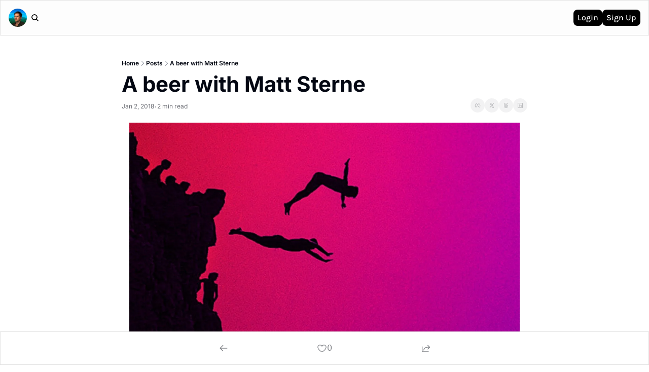

--- FILE ---
content_type: application/javascript; charset=UTF-8
request_url: https://www.thegearside.com/cdn-cgi/challenge-platform/h/b/scripts/jsd/d251aa49a8a3/main.js?
body_size: 8909
content:
window._cf_chl_opt={AKGCx8:'b'};~function(P6,tK,tC,tl,ts,tm,ta,tR,P0,P1){P6=N,function(o,P,Ps,P5,L,V){for(Ps={o:433,P:678,L:506,V:469,d:637,S:613,T:630,A:497,I:606,F:565,g:598},P5=N,L=o();!![];)try{if(V=parseInt(P5(Ps.o))/1*(parseInt(P5(Ps.P))/2)+parseInt(P5(Ps.L))/3*(parseInt(P5(Ps.V))/4)+-parseInt(P5(Ps.d))/5+-parseInt(P5(Ps.S))/6*(-parseInt(P5(Ps.T))/7)+-parseInt(P5(Ps.A))/8+parseInt(P5(Ps.I))/9+parseInt(P5(Ps.F))/10*(-parseInt(P5(Ps.g))/11),V===P)break;else L.push(L.shift())}catch(d){L.push(L.shift())}}(M,473636),tK=this||self,tC=tK[P6(516)],tl=function(LW,Le,Lx,Lg,LF,P7,P,L,V,d){return LW={o:447,P:622,L:468,V:688,d:657},Le={o:591,P:436,L:440,V:655,d:590,S:501,T:436,A:463,I:456,F:577,g:641,y:542,x:436,e:686,W:561,v:436,U:481,n:430,i:629,c:608,k:434,b:642,f:436,B:453,Q:512,K:436},Lx={o:638},Lg={o:638,P:453,L:464,V:690,d:679,S:679,T:464,A:495,I:456,F:662,g:641,y:495,x:484,e:486,W:673,v:641,U:677,n:493,i:432,c:428,k:641,b:484,f:645,B:486,Q:662,K:641,C:514,l:436,s:428,H:641,Y:520,D:472,O:436,z:690,j:540,Z:560,X:539,m:446,h:449,a:500,R:539,G:495,E:483,J:641,r0:514,r1:495,r2:542,r3:611,r4:654,r5:459,r6:645,r7:654,r8:641,r9:520,rr:495,rM:556,rN:535,ro:486,rt:691,rP:685,rL:436,rV:600,rd:615,rS:641,rT:514,rA:642},LF={o:518,P:500,L:607},P7=P6,P={'ngiRR':function(S,T){return T!==S},'hQAnn':P7(LW.o),'WKtQO':function(S,T){return S==T},'WqAbA':function(S,T){return S>=T},'cgiqp':function(S,T){return S<T},'FHKRK':P7(LW.P),'YKofy':function(S,T){return S<T},'PwisI':function(S,T){return T==S},'cErKr':function(S,T){return S>T},'SvGrJ':function(S,T){return T&S},'lVmAr':function(S,T){return S-T},'jCouz':function(S,T){return S===T},'IskjU':P7(LW.L),'zqmkg':function(S,T){return S<<T},'cgJPG':function(S,T){return T|S},'RqJVf':function(S,T){return S(T)},'ZATPi':function(S,T){return S(T)},'NNFyp':function(S,T){return T==S},'EDPpM':function(S,T){return S-T},'ZWrNK':function(S,T){return S>T},'qVTKq':function(S,T){return T==S},'lisuK':function(S,T){return S-T},'jzkEh':function(S,T){return S<T},'yxnkq':function(S,T){return S>T},'JwqrY':function(S,T){return S|T},'vrjqu':function(S,T){return S-T},'ayXiw':function(S,T){return T==S},'fJaGO':function(S,T){return S|T},'YwLIA':function(S,T){return S-T},'tTQib':function(S,T){return S(T)},'nNNSr':function(S,T){return S&T},'PdSms':function(S,T){return S==T},'GXvnj':function(S,T){return T&S},'YUEpF':function(S,T){return S!=T},'PQPaw':function(S,T){return S!=T},'BoFvT':function(S,T){return S*T},'bOhLE':function(S,T){return T*S},'jeNVR':function(S,T){return S<T},'xrZKi':function(S,T){return S(T)},'DeEZt':function(S,T){return S(T)},'OJAVo':function(S,T){return T*S},'dhiOs':function(S,T){return S+T}},L=String[P7(LW.V)],V={'h':function(S,Lp,P8,T,A){return Lp={o:552,P:668,L:668,V:518,d:539,S:557,T:453},P8=P7,T={},T[P8(LF.o)]=P8(LF.P),A=T,P[P8(LF.L)](null,S)?'':V.g(S,6,function(I,P9){if(P9=P8,P[P9(Lp.o)](P9(Lp.P),P9(Lp.L)))L(A[P9(Lp.V)]+V[P9(Lp.d)]);else return P[P9(Lp.S)][P9(Lp.T)](I)})},'g':function(S,T,A,Pr,I,F,y,x,W,U,i,B,Q,K,C,s,H,Y){if(Pr=P7,null==S)return'';for(F={},y={},x='',W=2,U=3,i=2,B=[],Q=0,K=0,C=0;C<S[Pr(Lg.o)];C+=1)if(s=S[Pr(Lg.P)](C),Object[Pr(Lg.L)][Pr(Lg.V)][Pr(Lg.d)](F,s)||(F[s]=U++,y[s]=!0),H=x+s,Object[Pr(Lg.L)][Pr(Lg.V)][Pr(Lg.S)](F,H))x=H;else{if(Object[Pr(Lg.T)][Pr(Lg.V)][Pr(Lg.d)](y,x)){if(256>x[Pr(Lg.A)](0)){for(I=0;P[Pr(Lg.I)](I,i);Q<<=1,P[Pr(Lg.F)](K,T-1)?(K=0,B[Pr(Lg.g)](A(Q)),Q=0):K++,I++);for(Y=x[Pr(Lg.y)](0),I=0;P[Pr(Lg.x)](8,I);Q=Q<<1|P[Pr(Lg.e)](Y,1),K==P[Pr(Lg.W)](T,1)?(K=0,B[Pr(Lg.v)](A(Q)),Q=0):K++,Y>>=1,I++);}else if(P[Pr(Lg.U)](P[Pr(Lg.n)],Pr(Lg.i)))return;else{for(Y=1,I=0;P[Pr(Lg.I)](I,i);Q=P[Pr(Lg.c)](Q,1)|Y,K==T-1?(K=0,B[Pr(Lg.k)](A(Q)),Q=0):K++,Y=0,I++);for(Y=x[Pr(Lg.y)](0),I=0;P[Pr(Lg.b)](16,I);Q=P[Pr(Lg.f)](Q<<1,P[Pr(Lg.B)](Y,1)),P[Pr(Lg.Q)](K,T-1)?(K=0,B[Pr(Lg.K)](P[Pr(Lg.C)](A,Q)),Q=0):K++,Y>>=1,I++);}W--,W==0&&(W=Math[Pr(Lg.l)](2,i),i++),delete y[x]}else for(Y=F[x],I=0;I<i;Q=P[Pr(Lg.s)](Q,1)|1.88&Y,K==P[Pr(Lg.W)](T,1)?(K=0,B[Pr(Lg.H)](P[Pr(Lg.Y)](A,Q)),Q=0):K++,Y>>=1,I++);x=(W--,P[Pr(Lg.D)](0,W)&&(W=Math[Pr(Lg.O)](2,i),i++),F[H]=U++,String(s))}if(x!==''){if(Object[Pr(Lg.L)][Pr(Lg.z)][Pr(Lg.d)](y,x)){if(Pr(Lg.j)!==Pr(Lg.j))P[Pr(Lg.Z)](S[Pr(Lg.X)],200)&&P[Pr(Lg.m)](T[Pr(Lg.X)],300)?T(P[Pr(Lg.h)]):y(Pr(Lg.a)+x[Pr(Lg.R)]);else{if(256>x[Pr(Lg.G)](0)){for(I=0;I<i;Q<<=1,K==P[Pr(Lg.E)](T,1)?(K=0,B[Pr(Lg.J)](P[Pr(Lg.r0)](A,Q)),Q=0):K++,I++);for(Y=x[Pr(Lg.r1)](0),I=0;P[Pr(Lg.r2)](8,I);Q=P[Pr(Lg.c)](Q,1)|1&Y,P[Pr(Lg.r3)](K,P[Pr(Lg.r4)](T,1))?(K=0,B[Pr(Lg.K)](A(Q)),Q=0):K++,Y>>=1,I++);}else{for(Y=1,I=0;P[Pr(Lg.r5)](I,i);Q=P[Pr(Lg.r6)](Q<<1,Y),K==P[Pr(Lg.r7)](T,1)?(K=0,B[Pr(Lg.r8)](P[Pr(Lg.r9)](A,Q)),Q=0):K++,Y=0,I++);for(Y=x[Pr(Lg.rr)](0),I=0;P[Pr(Lg.rM)](16,I);Q=P[Pr(Lg.rN)](Q<<1,P[Pr(Lg.ro)](Y,1)),K==P[Pr(Lg.rt)](T,1)?(K=0,B[Pr(Lg.K)](A(Q)),Q=0):K++,Y>>=1,I++);}W--,P[Pr(Lg.rP)](0,W)&&(W=Math[Pr(Lg.rL)](2,i),i++),delete y[x]}}else for(Y=F[x],I=0;I<i;Q=P[Pr(Lg.rV)](Q<<1.79,1&Y),T-1==K?(K=0,B[Pr(Lg.J)](A(Q)),Q=0):K++,Y>>=1,I++);W--,W==0&&i++}for(Y=2,I=0;I<i;Q=P[Pr(Lg.rV)](Q<<1.61,1.84&Y),K==T-1?(K=0,B[Pr(Lg.g)](A(Q)),Q=0):K++,Y>>=1,I++);for(;;)if(Q<<=1,K==P[Pr(Lg.rd)](T,1)){B[Pr(Lg.rS)](P[Pr(Lg.rT)](A,Q));break}else K++;return B[Pr(Lg.rA)]('')},'j':function(S,Ly,PM){return Ly={o:552,P:562,L:517,V:495,d:546,S:447},PM=P7,null==S?'':S==''?null:V.i(S[PM(Lx.o)],32768,function(T,PN,Lq,I,F){return(PN=PM,P[PN(Ly.o)](PN(Ly.P),PN(Ly.L)))?S[PN(Ly.V)](T):(Lq={o:546,P:453},I={},I[PN(Ly.d)]=PN(Ly.S),F=I,V==null?'':d.g(S,6,function(y,Po){return Po=PN,F[Po(Lq.o)][Po(Lq.P)](y)}))})},'i':function(S,T,A,Pt,I,F,y,x,W,U,i,B,Q,K,C,s,O,H,Y,D){for(Pt=P7,I=[],F=4,y=4,x=3,W=[],B=P[Pt(Le.o)](A,0),Q=T,K=1,U=0;3>U;I[U]=U,U+=1);for(C=0,s=Math[Pt(Le.P)](2,2),i=1;i!=s;)for(H=Pt(Le.L)[Pt(Le.V)]('|'),Y=0;!![];){switch(H[Y++]){case'0':i<<=1;continue;case'1':C|=(0<D?1:0)*i;continue;case'2':Q>>=1;continue;case'3':D=P[Pt(Le.d)](B,Q);continue;case'4':P[Pt(Le.S)](0,Q)&&(Q=T,B=A(K++));continue}break}switch(C){case 0:for(C=0,s=Math[Pt(Le.T)](2,8),i=1;s!=i;D=P[Pt(Le.A)](B,Q),Q>>=1,0==Q&&(Q=T,B=A(K++)),C|=(P[Pt(Le.I)](0,D)?1:0)*i,i<<=1);O=L(C);break;case 1:for(C=0,s=Math[Pt(Le.P)](2,16),i=1;P[Pt(Le.F)](i,s);D=B&Q,Q>>=1,Q==0&&(Q=T,B=A(K++)),C|=(0<D?1:0)*i,i<<=1);O=L(C);break;case 2:return''}for(U=I[3]=O,W[Pt(Le.g)](O);;){if(P[Pt(Le.y)](K,S))return'';for(C=0,s=Math[Pt(Le.x)](2,x),i=1;P[Pt(Le.e)](i,s);D=B&Q,Q>>=1,Q==0&&(Q=T,B=A(K++)),C|=P[Pt(Le.W)](0<D?1:0,i),i<<=1);switch(O=C){case 0:for(C=0,s=Math[Pt(Le.v)](2,8),i=1;s!=i;D=B&Q,Q>>=1,0==Q&&(Q=T,B=A(K++)),C|=P[Pt(Le.U)](P[Pt(Le.n)](0,D)?1:0,i),i<<=1);I[y++]=P[Pt(Le.i)](L,C),O=y-1,F--;break;case 1:for(C=0,s=Math[Pt(Le.T)](2,16),i=1;s!=i;D=Q&B,Q>>=1,0==Q&&(Q=T,B=P[Pt(Le.c)](A,K++)),C|=P[Pt(Le.k)](0<D?1:0,i),i<<=1);I[y++]=L(C),O=y-1,F--;break;case 2:return W[Pt(Le.b)]('')}if(0==F&&(F=Math[Pt(Le.f)](2,x),x++),I[O])O=I[O];else if(y===O)O=U+U[Pt(Le.B)](0);else return null;W[Pt(Le.g)](O),I[y++]=P[Pt(Le.Q)](U,O[Pt(Le.B)](0)),F--,U=O,0==F&&(F=Math[Pt(Le.K)](2,x),x++)}}},d={},d[P7(LW.d)]=V.h,d}(),ts=null,tm=tX(),ta={},ta[P6(581)]='o',ta[P6(616)]='s',ta[P6(684)]='u',ta[P6(567)]='z',ta[P6(670)]='n',ta[P6(573)]='I',ta[P6(636)]='b',tR=ta,tK[P6(620)]=function(o,P,L,V,Vf,Vb,Vk,Pi,S,A,I,F,g,y,U,x){if(Vf={o:451,P:460,L:477,V:571,d:485,S:476,T:652,A:485,I:476,F:652,g:509,y:444,x:638,e:681,W:580,v:507,U:618,n:578,i:641,c:495,k:465,b:618,f:578,B:551,Q:682,K:665,C:448,l:466,s:527},Vb={o:649,P:638,L:513,V:633,d:527},Vk={o:464,P:690,L:679,V:641},Pi=P6,S={'DsKDq':function(W,U){return W+U},'KBFNH':function(W,U){return W+U},'hhTMd':function(W,U){return W<U},'yxkbr':function(W,U){return W==U},'fHDbW':function(W,U){return W-U},'XmGhi':function(W,U){return W>U},'oRaXF':function(W,U){return W(U)},'EcIwV':function(W,U){return W(U)},'jTQas':Pi(Vf.o),'KCPen':function(W,U){return U===W},'eKczh':function(W,U){return W+U}},null===P||void 0===P)return V;for(A=tJ(P),o[Pi(Vf.P)][Pi(Vf.L)]&&(A=A[Pi(Vf.V)](o[Pi(Vf.P)][Pi(Vf.L)](P))),A=o[Pi(Vf.d)][Pi(Vf.S)]&&o[Pi(Vf.T)]?o[Pi(Vf.A)][Pi(Vf.I)](new o[(Pi(Vf.F))](A)):function(W,Pk,U){for(Pk=Pi,W[Pk(Vb.o)](),U=0;U<W[Pk(Vb.P)];W[U]===W[S[Pk(Vb.L)](U,1)]?W[Pk(Vb.V)](S[Pk(Vb.d)](U,1),1):U+=1);return W}(A),I='nAsAaAb'.split('A'),I=I[Pi(Vf.g)][Pi(Vf.y)](I),F=0;F<A[Pi(Vf.x)];F++)if(g=A[F],y=tE(o,P,g),S[Pi(Vf.e)](I,y)){if(S[Pi(Vf.W)]!==Pi(Vf.o)){for(I=0;S[Pi(Vf.v)](s,H);D<<=1,S[Pi(Vf.U)](O,S[Pi(Vf.n)](z,1))?(j=0,Z[Pi(Vf.i)](X(y)),h=0):P++,Y++);for(U=R[Pi(Vf.c)](0),G=0;S[Pi(Vf.k)](8,E);r0=1.98&U|r1<<1,S[Pi(Vf.b)](r2,S[Pi(Vf.f)](r3,1))?(r4=0,r5[Pi(Vf.i)](S[Pi(Vf.B)](r6,r7)),r8=0):r9++,U>>=1,J++);}else x=S[Pi(Vf.Q)]('s',y)&&!o[Pi(Vf.K)](P[g]),Pi(Vf.C)===L+g?T(L+g,y):x||T(S[Pi(Vf.l)](L,g),P[g])}else T(S[Pi(Vf.s)](L,g),y);return V;function T(W,U,Pc){Pc=Pi,Object[Pc(Vk.o)][Pc(Vk.P)][Pc(Vk.L)](V,U)||(V[U]=[]),V[U][Pc(Vk.V)](W)}},P0=P6(547)[P6(655)](';'),P1=P0[P6(509)][P6(444)](P0),tK[P6(491)]=function(P,L,VK,Pb,V,S,T,A,I,F){for(VK={o:558,P:650,L:638,V:587,d:641,S:545},Pb=P6,V={},V[Pb(VK.o)]=function(g,W){return g<W},S=V,T=Object[Pb(VK.P)](L),A=0;A<T[Pb(VK.L)];A++)if(I=T[A],'f'===I&&(I='N'),P[I]){for(F=0;S[Pb(VK.o)](F,L[T[A]][Pb(VK.L)]);-1===P[I][Pb(VK.V)](L[T[A]][F])&&(P1(L[T[A]][F])||P[I][Pb(VK.d)]('o.'+L[T[A]][F])),F++);}else P[I]=L[T[A]][Pb(VK.S)](function(g){return'o.'+g})},P3();function tz(Lj,PA,o,P){return Lj={o:666,P:455,L:651},PA=P6,o={'jyRlN':function(L,V){return L(V)}},P=tK[PA(Lj.o)],Math[PA(Lj.P)](+o[PA(Lj.L)](atob,P.t))}function tE(o,P,L,Vg,VI,PU,V,S,g,y,x,e,T){V=(Vg={o:531,P:639,L:474,V:575,d:490,S:496,T:599,A:640,I:521,F:648,g:549,y:541,x:593,e:593,W:581,v:515,U:627,n:496,i:504,c:614,k:655,b:596,f:643,B:523,Q:658,K:511,C:624,l:674,s:572,H:461,Y:435,D:503,O:663,z:485,j:445,Z:676,X:658,m:579},VI={o:586},PU=P6,{'osAdp':PU(Vg.o),'xyKZr':function(A,I){return A(I)},'HjQNA':function(A,I,F){return A(I,F)},'yLjYM':function(A){return A()},'RznMY':function(A,I){return A===I},'WZoER':PU(Vg.P),'YjxxR':PU(Vg.L),'sLVEx':function(A,I){return I==A},'AOZbB':PU(Vg.V),'afkmW':PU(Vg.d),'ConQF':PU(Vg.S),'SrZHQ':function(A,I){return A==I},'mlqwO':function(A,I){return I===A},'aMyLg':PU(Vg.T),'HBEUG':function(A,I){return A===I},'mjNUG':function(A,I,F){return A(I,F)}});try{S=P[L]}catch(A){if(V[PU(Vg.A)](V[PU(Vg.I)],V[PU(Vg.F)]))L[PU(Vg.g)](V[PU(Vg.y)],V);else return'i'}if(V[PU(Vg.x)](null,S))return S===void 0?'u':'x';if(V[PU(Vg.e)](PU(Vg.W),typeof S)){if(V[PU(Vg.v)]!==V[PU(Vg.U)])try{if(PU(Vg.n)!==V[PU(Vg.i)]){for(g=PU(Vg.c)[PU(Vg.k)]('|'),y=0;!![];){switch(g[y++]){case'0':I&&V[PU(Vg.b)](W,S);continue;case'1':y=V[PU(Vg.f)](x,function(Pn){Pn=PU,e[Pn(VI.o)](x)},x*1e3);continue;case'2':x=A();continue;case'3':if(null===x)return;continue;case'4':e={'Xzhhm':function(W){return W()}};continue}break}}else if(V[PU(Vg.B)](PU(Vg.Q),typeof S[PU(Vg.K)]))return V[PU(Vg.C)](PU(Vg.l),V[PU(Vg.s)])?void 0:(S[PU(Vg.K)](function(){}),'p')}catch(y){}else S(),T[PU(Vg.H)]!==PU(Vg.Y)&&(g[PU(Vg.D)]=y,V[PU(Vg.O)](x))}return o[PU(Vg.z)][PU(Vg.j)](S)?'a':V[PU(Vg.Z)](S,o[PU(Vg.z)])?'D':V[PU(Vg.C)](!0,S)?'T':!1===S?'F':(T=typeof S,PU(Vg.X)==T?V[PU(Vg.m)](tG,o,S)?'N':'f':tR[T]||'?')}function tj(LX,PI,o,P,L,V){return LX={o:672,P:455,L:543},PI=P6,o={'flotE':function(d){return d()}},P=3600,L=o[PI(LX.o)](tz),V=Math[PI(LX.P)](Date[PI(LX.L)]()/1e3),V-L>P?![]:!![]}function tD(LD,PS,P,L,V){if(LD={o:603,P:603},PS=P6,P={},P[PS(LD.o)]=function(d,S){return S*d},L=P,V=tY(),V===null)return;ts=(ts&&clearTimeout(ts),setTimeout(function(){tH()},L[PS(LD.P)](V,1e3)))}function tG(P,L,VN,Pv,V,d){return VN={o:634,P:439,L:524,V:532,d:634,S:532,T:464,A:454,I:679,F:587},Pv=P6,V={},V[Pv(VN.o)]=function(S,T){return S<T},V[Pv(VN.P)]=Pv(VN.L),d=V,L instanceof P[Pv(VN.V)]&&d[Pv(VN.d)](0,P[Pv(VN.S)][Pv(VN.T)][Pv(VN.A)][Pv(VN.I)](L)[Pv(VN.F)](d[Pv(VN.P)]))}function tO(o,LO,PT){return LO={o:498},PT=P6,Math[PT(LO.o)]()<o}function tJ(o,Vq,Pw,P){for(Vq={o:571,P:650,L:628},Pw=P6,P=[];o!==null;P=P[Pw(Vq.o)](Object[Pw(Vq.P)](o)),o=Object[Pw(Vq.L)](o));return P}function N(r,o,t,P){return r=r-427,t=M(),P=t[r],P}function tY(Ll,PV,P,L,V,d,S,T){for(Ll={o:431,P:614,L:671,V:655,d:670,S:666},PV=P6,P={},P[PV(Ll.o)]=PV(Ll.P),P[PV(Ll.L)]=function(A,I){return I!==A},L=P,V=L[PV(Ll.o)][PV(Ll.V)]('|'),d=0;!![];){switch(V[d++]){case'0':if(L[PV(Ll.L)](typeof S,PV(Ll.d))||S<30)return null;continue;case'1':return S;case'2':if(!T)return null;continue;case'3':S=T.i;continue;case'4':T=tK[PV(Ll.S)];continue}break}}function tX(V6,Pe){return V6={o:528},Pe=P6,crypto&&crypto[Pe(V6.o)]?crypto[Pe(V6.o)]():''}function tu(LH,Pd,o){return LH={o:568},Pd=P6,o={'dazfc':function(P){return P()}},o[Pd(LH.o)](tY)!==null}function P2(Vl,Pf,L,V,d,S,T,A){L=(Vl={o:687,P:664,L:644,V:475,d:619,S:631,T:589,A:570,I:604,F:592,g:623,y:605,x:548,e:680},Pf=P6,{'LVlAi':Pf(Vl.o),'rGvFW':function(I,F,g,y,x){return I(F,g,y,x)}});try{return V=tC[Pf(Vl.P)](L[Pf(Vl.L)]),V[Pf(Vl.V)]=Pf(Vl.d),V[Pf(Vl.S)]='-1',tC[Pf(Vl.T)][Pf(Vl.A)](V),d=V[Pf(Vl.I)],S={},S=pRIb1(d,d,'',S),S=L[Pf(Vl.F)](pRIb1,d,d[Pf(Vl.g)]||d[Pf(Vl.y)],'n.',S),S=pRIb1(d,V[Pf(Vl.x)],'d.',S),tC[Pf(Vl.T)][Pf(Vl.e)](V),T={},T.r=S,T.e=null,T}catch(I){return A={},A.r={},A.e=I,A}}function tH(o,LK,LQ,PP,P,L,d){(LK={o:563,P:625,L:438,V:559,d:584,S:665,T:448,A:525,I:602,F:479},LQ={o:488,P:658,L:675,V:555,d:533,S:594,T:638,A:610,I:587,F:641,g:545,y:522},PP=P6,P={'pTAPi':function(V,d){return d===V},'HoJWi':function(V,d){return V<d},'oxcjo':function(V,d){return d===V},'hpqnz':function(V,d){return d===V},'tVwrP':function(V,d){return V(d)},'zsCIe':function(V,d){return V===d},'qrxEC':function(V,d){return V+d},'RaXTe':function(V,d,S){return V(d,S)},'Ezhdh':function(V,d,S){return V(d,S)},'BNDty':PP(LK.o)},L=P2(),P[PP(LK.P)](tZ,L.r,function(V,PL,S,T){if(PL=PP,P[PL(LQ.o)](typeof o,PL(LQ.P))){if(PL(LQ.L)===PL(LQ.V)){if(S=S[B],P[PL(LQ.d)]('f',S)&&(S='N'),Q[S]){for(T=0;P[PL(LQ.S)](T,K[C[l]][PL(LQ.T)]);P[PL(LQ.A)](-1,s[S][PL(LQ.I)](H[Y[D]][T]))&&(O(z[j[Z]][T])||X[S][PL(LQ.F)]('o.'+m[h[a]][T])),T++);}else R[S]=G[E[J]][PL(LQ.g)](function(r3){return'o.'+r3})}else P[PL(LQ.y)](o,V)}tD()}),L.e)&&(PP(LK.L)===P[PP(LK.V)]?(d=P[PP(LK.d)]('s',d)&&!U[PP(LK.S)](n[i]),PP(LK.T)===P[PP(LK.A)](c,k)?P[PP(LK.I)](b,f+B,Q):d||P[PP(LK.P)](K,P[PP(LK.A)](C,l),s[H])):th(PP(LK.F),L.e))}function M(Vh){return Vh='href,status,HlFbU,osAdp,ZWrNK,now,detail,map,PaAOp,_cf_chl_opt;JJgc4;PJAn2;kJOnV9;IWJi4;OHeaY1;DqMg0;FKmRv9;LpvFx1;cAdz2;PqBHf2;nFZCC5;ddwW5;pRIb1;rxvNi8;RrrrA2;erHi9,contentDocument,addEventListener,postMessage,oRaXF,ngiRR,WqFzO,AcvfB,bybcD,yxnkq,hQAnn,EtvCU,BNDty,WqAbA,BoFvT,HeGBp,WOIqC,LRmiB4,1490PJQqXU,_cf_chl_opt,symbol,dazfc,JBxy9,appendChild,concat,aMyLg,bigint,stringify,pteFw,sid,YUEpF,fHDbW,mjNUG,jTQas,object,TSkUN,hdXxP,zsCIe,XMLHttpRequest,Xzhhm,indexOf,source,body,nNNSr,tTQib,rGvFW,sLVEx,HoJWi,xBWPF,xyKZr,aUjz8,48147AObuuW,vwLtU,fJaGO,lRXni,RaXTe,iQYSl,contentWindow,navigator,1896498yePraQ,WKtQO,DeEZt,open,oxcjo,qVTKq,jsd,110274OdKliH,4|2|3|0|1,YwLIA,string,bQsPQ,yxkbr,display: none,pRIb1,wMysN,success,clientInformation,mlqwO,Ezhdh,onload,afkmW,getPrototypeOf,xrZKi,217hMrxAe,tabIndex,event,splice,bmOvB,xhr-error,boolean,1198075MKBZFj,length,CdRzo,RznMY,push,join,HjQNA,LVlAi,cgJPG,BtEWh,SSTpq3,YjxxR,sort,keys,jyRlN,Set,send,lisuK,split,/b/ov1/0.4808084453991841:1768587123:bENBaWUJtztzT0u6zv4xXUgmGlYW7cJ-mBYhpUOKgcw/,nIeRBFzuW,function,pkLOA2,OFcZO,BfYDO,PwisI,yLjYM,createElement,isNaN,__CF$cv$params,srnLe,zedij,xEnKo,number,nnyRq,flotE,lVmAr,sffcX,BXVJL,HBEUG,jCouz,277630JbDBub,call,removeChild,EcIwV,KCPen,onerror,undefined,ayXiw,PQPaw,iframe,fromCharCode,ZHaYr,hasOwnProperty,vrjqu,/invisible/jsd,zqmkg,AdeF3,jeNVR,YhoZj,bJGiH,3HddroE,OJAVo,loading,pow,oYqrw,ZUBYw,UtRik,3|2|4|1|0,error,POST,2|3|0|7|5|4|6|1,bind,isArray,cgiqp,6ripTIs4WhRmuKNe9kyZ8oSw3-CYaFDG7UJnAzjMV1HbXdq2cl+PtL$0xOE5fBvgQ,d.cookie,FHKRK,xyNiI,fnqhF,AIadN,charAt,toString,floor,YKofy,OFeRF,TmdmA,jzkEh,Object,readyState,yIoPd,GXvnj,prototype,XmGhi,eKczh,cloudflare-invisible,Uoyqx,9644Nydsmz,ontimeout,lXbzt,NNFyp,/cdn-cgi/challenge-platform/h/,TTHeT,style,from,getOwnPropertyNames,CnwA5,error on cf_chl_props,fQVHX,bOhLE,/jsd/oneshot/d251aa49a8a3/0.4808084453991841:1768587123:bENBaWUJtztzT0u6zv4xXUgmGlYW7cJ-mBYhpUOKgcw/,EDPpM,cErKr,Array,SvGrJ,HQCeT,hpqnz,errorInfoObject,jWYAX,rxvNi8,chctx,IskjU,parent,charCodeAt,yhkgs,4071864pogzVM,random,XxEVO,http-code:,PdSms,cJzJq,onreadystatechange,ConQF,TYlZ6,843OJXOIk,hhTMd,qBkXt,includes,bjsaV,catch,dhiOs,DsKDq,RqJVf,AOZbB,document,NTycG,rjbfz,AKGCx8,ZATPi,WZoER,tVwrP,SrZHQ,[native code],qrxEC,api,KBFNH,randomUUID,timeout,EnldM,DOMContentLoaded,Function,pTAPi,log,JwqrY,rYUUQ,location'.split(','),M=function(){return Vh},M()}function th(d,S,Vr,PW,T,A,I,F,g,y,x,W,v,U,n,i){if(Vr={o:462,P:612,L:553,V:499,d:510,S:427,T:429,A:505,I:443,F:655,g:585,y:489,x:492,e:588,W:462,v:653,U:657,n:666,i:553,c:473,k:566,b:519,f:656,B:470,Q:529,K:478,C:478,l:647,s:564,H:564,Y:659,D:566,O:597,z:569,j:609,Z:442},PW=P6,T={},T[PW(Vr.o)]=PW(Vr.P),T[PW(Vr.L)]=function(c,k){return c+k},T[PW(Vr.V)]=function(c,k){return c+k},T[PW(Vr.d)]=PW(Vr.S),A=T,!tO(0))return![];F=(I={},I[PW(Vr.T)]=d,I[PW(Vr.A)]=S,I);try{for(g=PW(Vr.I)[PW(Vr.F)]('|'),y=0;!![];){switch(g[y++]){case'0':x=new tK[(PW(Vr.g))]();continue;case'1':W={},W[PW(Vr.y)]=F,W[PW(Vr.x)]=i,W[PW(Vr.e)]=A[PW(Vr.W)],x[PW(Vr.v)](tl[PW(Vr.U)](W));continue;case'2':v=tK[PW(Vr.n)];continue;case'3':U=A[PW(Vr.i)](A[PW(Vr.V)](PW(Vr.c),tK[PW(Vr.k)][PW(Vr.b)]),PW(Vr.f))+v.r+A[PW(Vr.d)];continue;case'4':x[PW(Vr.B)]=function(){};continue;case'5':x[PW(Vr.Q)]=2500;continue;case'6':i=(n={},n[PW(Vr.K)]=tK[PW(Vr.k)][PW(Vr.C)],n[PW(Vr.l)]=tK[PW(Vr.k)][PW(Vr.l)],n[PW(Vr.s)]=tK[PW(Vr.k)][PW(Vr.H)],n[PW(Vr.Y)]=tK[PW(Vr.D)][PW(Vr.O)],n[PW(Vr.z)]=tm,n);continue;case'7':x[PW(Vr.j)](PW(Vr.Z),U);continue}break}}catch(c){}}function P3(VX,Vj,VO,PB,o,P,L,V,d){if(VX={o:435,P:531,L:508,V:666,d:660,S:461,T:582,A:549,I:601,F:595,g:646,y:503,x:511},Vj={o:660,P:461,L:582,V:503,d:457},VO={o:661},PB=P6,o={'xEnKo':function(S,T,A){return S(T,A)},'BfYDO':function(S,T){return S(T)},'OFcZO':function(S,T){return S!==T},'TSkUN':PB(VX.o),'OFeRF':function(S){return S()},'lRXni':PB(VX.P),'xBWPF':PB(VX.L)},P=tK[PB(VX.V)],!P)return;if(!tj())return;if(L=![],V=function(VD,PQ){if(VD={o:669},PQ=PB,!L){if(L=!![],!tj())return;o[PQ(VO.o)](tH,function(S,PK){PK=PQ,o[PK(VD.o)](P4,P,S)})}},o[PB(VX.d)](tC[PB(VX.S)],o[PB(VX.T)]))V();else if(tK[PB(VX.A)])tC[PB(VX.A)](o[PB(VX.I)],V);else if(o[PB(VX.d)](o[PB(VX.F)],PB(VX.g)))d=tC[PB(VX.y)]||function(){},tC[PB(VX.y)]=function(PC){PC=PB,d(),o[PC(Vj.o)](tC[PC(Vj.P)],o[PC(Vj.L)])&&(tC[PC(Vj.V)]=d,o[PC(Vj.d)](V))};else return P[PB(VX.x)](function(){}),'p'}function P4(V,d,Vm,Pl,S,T,A,I){if(Vm={o:487,P:467,L:667,V:622,d:530,S:441,T:526,A:588,I:576,F:632,g:667,y:494,x:550,e:632,W:530,v:544,U:550},Pl=P6,S={},S[Pl(Vm.o)]=Pl(Vm.P),S[Pl(Vm.L)]=Pl(Vm.V),S[Pl(Vm.d)]=Pl(Vm.S),T=S,!V[Pl(Vm.T)])return;d===Pl(Vm.V)?(A={},A[Pl(Vm.A)]=T[Pl(Vm.o)],A[Pl(Vm.I)]=V.r,A[Pl(Vm.F)]=T[Pl(Vm.g)],tK[Pl(Vm.y)][Pl(Vm.x)](A,'*')):(I={},I[Pl(Vm.A)]=T[Pl(Vm.o)],I[Pl(Vm.I)]=V.r,I[Pl(Vm.e)]=T[Pl(Vm.W)],I[Pl(Vm.v)]=d,tK[Pl(Vm.y)][Pl(Vm.U)](I,'*'))}function tZ(o,P,V5,V4,LJ,LE,Pp,L,V,d,S){V5={o:500,P:536,L:583,V:666,d:534,S:566,T:585,A:609,I:442,F:473,g:519,y:482,x:526,e:583,W:437,v:529,U:470,n:626,i:683,c:537,k:537,b:538,f:502,B:653,Q:657,K:574},V4={o:450,P:536,L:480,V:480,d:479,S:635},LJ={o:458,P:539,L:621,V:554,d:622,S:617,T:689,A:539},LE={o:529},Pp=P6,L={'TmdmA':function(T,A){return T>=A},'wMysN':function(T,A){return T<A},'AcvfB':function(T,A){return T(A)},'bQsPQ':function(T,A){return T(A)},'ZHaYr':Pp(V5.o),'xyNiI':Pp(V5.P),'oYqrw':Pp(V5.L),'cJzJq':function(T){return T()}},V=tK[Pp(V5.V)],console[Pp(V5.d)](tK[Pp(V5.S)]),d=new tK[(Pp(V5.T))](),d[Pp(V5.A)](Pp(V5.I),Pp(V5.F)+tK[Pp(V5.S)][Pp(V5.g)]+Pp(V5.y)+V.r),V[Pp(V5.x)]&&(Pp(V5.e)!==L[Pp(V5.W)]?L(V):(d[Pp(V5.v)]=5e3,d[Pp(V5.U)]=function(PF){PF=Pp,P(PF(LE.o))})),d[Pp(V5.n)]=function(Pg){Pg=Pp,L[Pg(LJ.o)](d[Pg(LJ.P)],200)&&L[Pg(LJ.L)](d[Pg(LJ.P)],300)?L[Pg(LJ.V)](P,Pg(LJ.d)):L[Pg(LJ.S)](P,L[Pg(LJ.T)]+d[Pg(LJ.A)])},d[Pp(V5.i)]=function(Pq,A,V3,V2,F,g){(Pq=Pp,A={'AIadN':function(I,F){return I(F)},'fQVHX':function(I,F,g){return I(F,g)}},L[Pq(V4.o)]!==Pq(V4.P))?(V3={o:658,P:471},V2={o:452},F={'lXbzt':function(y,x,Py){return Py=Pq,A[Py(V2.o)](y,x)}},g=T(),A[Pq(V4.L)](A,g.r,function(n,Px){Px=Pq,typeof x===Px(V3.o)&&F[Px(V3.P)](v,n),W()}),g.e&&A[Pq(V4.V)](x,Pq(V4.d),g.e)):P(Pq(V4.S))},S={'t':tz(),'lhr':tC[Pp(V5.c)]&&tC[Pp(V5.k)][Pp(V5.b)]?tC[Pp(V5.k)][Pp(V5.b)]:'','api':V[Pp(V5.x)]?!![]:![],'c':L[Pp(V5.f)](tu),'payload':o},d[Pp(V5.B)](tl[Pp(V5.Q)](JSON[Pp(V5.K)](S)))}}()

--- FILE ---
content_type: application/javascript; charset=UTF-8
request_url: https://www.thegearside.com/assets/index-dnZcfV9I.js
body_size: 3119
content:

!function(){try{var e="undefined"!=typeof window?window:"undefined"!=typeof global?global:"undefined"!=typeof globalThis?globalThis:"undefined"!=typeof self?self:{},n=(new e.Error).stack;n&&(e._sentryDebugIds=e._sentryDebugIds||{},e._sentryDebugIds[n]="97b050e3-6b65-5510-9031-f0beeec1483b")}catch(e){}}();
import{j}from"./jsx-runtime-KZHLKQvI.js";import{c as Me}from"./index-BVBhxv_G.js";import{r as t}from"./index-BcJFErIr.js";var ke=Object.defineProperty,Re=Object.defineProperties,Te=Object.getOwnPropertyDescriptors,K=Object.getOwnPropertySymbols,fe=Object.prototype.hasOwnProperty,he=Object.prototype.propertyIsEnumerable,me=(n,l,a)=>l in n?ke(n,l,{enumerable:!0,configurable:!0,writable:!0,value:a}):n[l]=a,De=(n,l)=>{for(var a in l||(l={}))fe.call(l,a)&&me(n,a,l[a]);if(K)for(var a of K(l))he.call(l,a)&&me(n,a,l[a]);return n},Oe=(n,l)=>Re(n,Te(l)),Ae=(n,l)=>{var a={};for(var u in n)fe.call(n,u)&&l.indexOf(u)<0&&(a[u]=n[u]);if(n!=null&&K)for(var u of K(n))l.indexOf(u)<0&&he.call(n,u)&&(a[u]=n[u]);return a};function We(n){let l=setTimeout(n,0),a=setTimeout(n,10),u=setTimeout(n,50);return[l,a,u]}function Be(n){let l=t.useRef();return t.useEffect(()=>{l.current=n}),l.current}var Ie=18,ve=40,Fe=`${ve}px`,_e=["[data-lastpass-icon-root]","com-1password-button","[data-dashlanecreated]",'[style$="2147483647 !important;"]'].join(",");function Ne({containerRef:n,inputRef:l,pushPasswordManagerStrategy:a,isFocused:u}){let[y,d]=t.useState(!1),[_,M]=t.useState(!1),[A,N]=t.useState(!1),H=t.useMemo(()=>a==="none"?!1:(a==="increase-width"||a==="experimental-no-flickering")&&y&&_,[y,_,a]),W=t.useCallback(()=>{let f=n.current,S=l.current;if(!f||!S||A||a==="none")return;let g=f,E=g.getBoundingClientRect().left+g.offsetWidth,B=g.getBoundingClientRect().top+g.offsetHeight/2,i=E-Ie,L=B;document.querySelectorAll(_e).length===0&&document.elementFromPoint(i,L)===f||(d(!0),N(!0))},[n,l,A,a]);return t.useEffect(()=>{let f=n.current;if(!f||a==="none")return;function S(){let E=window.innerWidth-f.getBoundingClientRect().right;M(E>=ve)}S();let g=setInterval(S,1e3);return()=>{clearInterval(g)}},[n,a]),t.useEffect(()=>{let f=u||document.activeElement===l.current;if(a==="none"||!f)return;let S=setTimeout(W,0),g=setTimeout(W,2e3),E=setTimeout(W,5e3),B=setTimeout(()=>{N(!0)},6e3);return()=>{clearTimeout(S),clearTimeout(g),clearTimeout(E),clearTimeout(B)}},[l,u,a,W]),{hasPWMBadge:y,willPushPWMBadge:H,PWM_BADGE_SPACE_WIDTH:Fe}}var He=t.createContext({}),ge=t.forwardRef((n,l)=>{var a=n,{value:u,onChange:y,maxLength:d,textAlign:_="left",pattern:M,placeholder:A,inputMode:N="numeric",onComplete:H,pushPasswordManagerStrategy:W="increase-width",pasteTransformer:f,containerClassName:S,noScriptCSSFallback:g=Le,render:E,children:B}=a,i=Ae(a,["value","onChange","maxLength","textAlign","pattern","placeholder","inputMode","onComplete","pushPasswordManagerStrategy","pasteTransformer","containerClassName","noScriptCSSFallback","render","children"]),L,te,ne,re,le;let[be,we]=t.useState(typeof i.defaultValue=="string"?i.defaultValue:""),s=u??be,k=Be(s),$=t.useCallback(e=>{y?.(e),we(e)},[y]),w=t.useMemo(()=>M?typeof M=="string"?new RegExp(M):M:null,[M]),c=t.useRef(null),Q=t.useRef(null),U=t.useRef({value:s,onChange:$,isIOS:typeof window<"u"&&((te=(L=window?.CSS)==null?void 0:L.supports)==null?void 0:te.call(L,"-webkit-touch-callout","none"))}),Z=t.useRef({prev:[(ne=c.current)==null?void 0:ne.selectionStart,(re=c.current)==null?void 0:re.selectionEnd,(le=c.current)==null?void 0:le.selectionDirection]});t.useImperativeHandle(l,()=>c.current,[]),t.useEffect(()=>{let e=c.current,r=Q.current;if(!e||!r)return;U.current.value!==e.value&&U.current.onChange(e.value),Z.current.prev=[e.selectionStart,e.selectionEnd,e.selectionDirection];function p(){if(document.activeElement!==e){z(null),V(null);return}let o=e.selectionStart,m=e.selectionEnd,J=e.selectionDirection,b=e.maxLength,T=e.value,x=Z.current.prev,C=-1,P=-1,D;if(T.length!==0&&o!==null&&m!==null){let Ce=o===m,Pe=o===T.length&&T.length<b;if(Ce&&!Pe){let O=o;if(O===0)C=0,P=1,D="forward";else if(O===b)C=O-1,P=O,D="backward";else if(b>1&&T.length>1){let ee=0;if(x[0]!==null&&x[1]!==null){D=O<x[1]?"backward":"forward";let je=x[0]===x[1]&&x[0]<b;D==="backward"&&!je&&(ee=-1)}C=ee+O,P=ee+O+1}}C!==-1&&P!==-1&&C!==P&&c.current.setSelectionRange(C,P,D)}let de=C!==-1?C:o,pe=P!==-1?P:m,Se=D??J;z(de),V(pe),Z.current.prev=[de,pe,Se]}if(document.addEventListener("selectionchange",p,{capture:!0}),p(),document.activeElement===e&&X(!0),!document.getElementById("input-otp-style")){let o=document.createElement("style");if(o.id="input-otp-style",document.head.appendChild(o),o.sheet){let m="background: transparent !important; color: transparent !important; border-color: transparent !important; opacity: 0 !important; box-shadow: none !important; -webkit-box-shadow: none !important; -webkit-text-fill-color: transparent !important;";q(o.sheet,"[data-input-otp]::selection { background: transparent !important; color: transparent !important; }"),q(o.sheet,`[data-input-otp]:autofill { ${m} }`),q(o.sheet,`[data-input-otp]:-webkit-autofill { ${m} }`),q(o.sheet,"@supports (-webkit-touch-callout: none) { [data-input-otp] { letter-spacing: -.6em !important; font-weight: 100 !important; font-stretch: ultra-condensed; font-optical-sizing: none !important; left: -1px !important; right: 1px !important; } }"),q(o.sheet,"[data-input-otp] + * { pointer-events: all !important; }")}}let h=()=>{r&&r.style.setProperty("--root-height",`${e.clientHeight}px`)};h();let v=new ResizeObserver(h);return v.observe(e),()=>{document.removeEventListener("selectionchange",p,{capture:!0}),v.disconnect()}},[]);let[ae,oe]=t.useState(!1),[G,X]=t.useState(!1),[R,z]=t.useState(null),[I,V]=t.useState(null);t.useEffect(()=>{We(()=>{var e,r,p,h;(e=c.current)==null||e.dispatchEvent(new Event("input"));let v=(r=c.current)==null?void 0:r.selectionStart,o=(p=c.current)==null?void 0:p.selectionEnd,m=(h=c.current)==null?void 0:h.selectionDirection;v!==null&&o!==null&&(z(v),V(o),Z.current.prev=[v,o,m])})},[s,G]),t.useEffect(()=>{k!==void 0&&s!==k&&k.length<d&&s.length===d&&H?.(s)},[d,H,k,s]);let F=Ne({containerRef:Q,inputRef:c,pushPasswordManagerStrategy:W,isFocused:G}),ie=t.useCallback(e=>{let r=e.currentTarget.value.slice(0,d);if(r.length>0&&w&&!w.test(r)){e.preventDefault();return}typeof k=="string"&&r.length<k.length&&document.dispatchEvent(new Event("selectionchange")),$(r)},[d,$,k,w]),ue=t.useCallback(()=>{var e;if(c.current){let r=Math.min(c.current.value.length,d-1),p=c.current.value.length;(e=c.current)==null||e.setSelectionRange(r,p),z(r),V(p)}X(!0)},[d]),se=t.useCallback(e=>{var r,p;let h=c.current;if(!f&&(!U.current.isIOS||!e.clipboardData||!h))return;let v=e.clipboardData.getData("text/plain"),o=f?f(v):v;e.preventDefault();let m=(r=c.current)==null?void 0:r.selectionStart,J=(p=c.current)==null?void 0:p.selectionEnd,b=(m!==J?s.slice(0,m)+o+s.slice(J):s.slice(0,m)+o+s.slice(m)).slice(0,d);if(b.length>0&&w&&!w.test(b))return;h.value=b,$(b);let T=Math.min(b.length,d-1),x=b.length;h.setSelectionRange(T,x),z(T),V(x)},[d,$,w,s]),ye=t.useMemo(()=>({position:"relative",cursor:i.disabled?"default":"text",userSelect:"none",WebkitUserSelect:"none",pointerEvents:"none"}),[i.disabled]),ce=t.useMemo(()=>({position:"absolute",inset:0,width:F.willPushPWMBadge?`calc(100% + ${F.PWM_BADGE_SPACE_WIDTH})`:"100%",clipPath:F.willPushPWMBadge?`inset(0 ${F.PWM_BADGE_SPACE_WIDTH} 0 0)`:void 0,height:"100%",display:"flex",textAlign:_,opacity:"1",color:"transparent",pointerEvents:"all",background:"transparent",caretColor:"transparent",border:"0 solid transparent",outline:"0 solid transparent",boxShadow:"none",lineHeight:"1",letterSpacing:"-.5em",fontSize:"var(--root-height)",fontFamily:"monospace",fontVariantNumeric:"tabular-nums"}),[F.PWM_BADGE_SPACE_WIDTH,F.willPushPWMBadge,_]),Ee=t.useMemo(()=>t.createElement("input",Oe(De({autoComplete:i.autoComplete||"one-time-code"},i),{"data-input-otp":!0,"data-input-otp-placeholder-shown":s.length===0||void 0,"data-input-otp-mss":R,"data-input-otp-mse":I,inputMode:N,pattern:w?.source,"aria-placeholder":A,style:ce,maxLength:d,value:s,ref:c,onPaste:e=>{var r;se(e),(r=i.onPaste)==null||r.call(i,e)},onChange:ie,onMouseOver:e=>{var r;oe(!0),(r=i.onMouseOver)==null||r.call(i,e)},onMouseLeave:e=>{var r;oe(!1),(r=i.onMouseLeave)==null||r.call(i,e)},onFocus:e=>{var r;ue(),(r=i.onFocus)==null||r.call(i,e)},onBlur:e=>{var r;X(!1),(r=i.onBlur)==null||r.call(i,e)}})),[ie,ue,se,N,ce,d,I,R,i,w?.source,s]),Y=t.useMemo(()=>({slots:Array.from({length:d}).map((e,r)=>{var p;let h=G&&R!==null&&I!==null&&(R===I&&r===R||r>=R&&r<I),v=s[r]!==void 0?s[r]:null,o=s[0]!==void 0?null:(p=A?.[r])!=null?p:null;return{char:v,placeholderChar:o,isActive:h,hasFakeCaret:h&&v===null}}),isFocused:G,isHovering:!i.disabled&&ae}),[G,ae,d,I,R,i.disabled,s]),xe=t.useMemo(()=>E?E(Y):t.createElement(He.Provider,{value:Y},B),[B,Y,E]);return t.createElement(t.Fragment,null,g!==null&&t.createElement("noscript",null,t.createElement("style",null,g)),t.createElement("div",{ref:Q,"data-input-otp-container":!0,style:ye,className:S},xe,t.createElement("div",{style:{position:"absolute",inset:0,pointerEvents:"none"}},Ee)))});ge.displayName="Input";function q(n,l){try{n.insertRule(l)}catch{console.error("input-otp could not insert CSS rule:",l)}}var Le=`
[data-input-otp] {
  --nojs-bg: white !important;
  --nojs-fg: black !important;

  background-color: var(--nojs-bg) !important;
  color: var(--nojs-fg) !important;
  caret-color: var(--nojs-fg) !important;
  letter-spacing: .25em !important;
  text-align: center !important;
  border: 1px solid var(--nojs-fg) !important;
  border-radius: 4px !important;
  width: 100% !important;
}
@media (prefers-color-scheme: dark) {
  [data-input-otp] {
    --nojs-bg: black !important;
    --nojs-fg: white !important;
  }
}`;const Ze=({name:n,maxLength:l=6,onComplete:a})=>j.jsx(ge,{name:n,maxLength:l,containerClassName:"group flex justify-center items-center has-[:disabled]:opacity-30",render:({slots:u})=>j.jsx("div",{className:"flex justify-center",children:u.slice(0,l).map((y,d)=>j.jsx($e,{...y},d))}),onComplete:a});function $e(n){return j.jsxs("div",{className:Me("relative w-10 h-14 text-[2rem]","flex items-center justify-center","transition-all duration-300","border-border border-gray-400 border-y border-r first:border-l first:rounded-l-md last:rounded-r-md","group-hover:border-gray-700 group-focus-within:border-gray-700","outline outline-0 outline-gray-700",{"outline-4 outline-gray-700":n.isActive}),children:[j.jsx("div",{className:"group-has-[input[data-input-otp-placeholder-shown]]:opacity-20",children:n.char??n.placeholderChar}),n.hasFakeCaret&&j.jsx(Ge,{})]})}function Ge(){return j.jsx("div",{className:"absolute inset-0 flex items-center justify-center pointer-events-none animate-caret-blink",children:j.jsx("div",{className:"w-px h-8 bg-gray-950"})})}export{Ze as O};
//# sourceMappingURL=index-dnZcfV9I.js.map

//# debugId=97b050e3-6b65-5510-9031-f0beeec1483b
